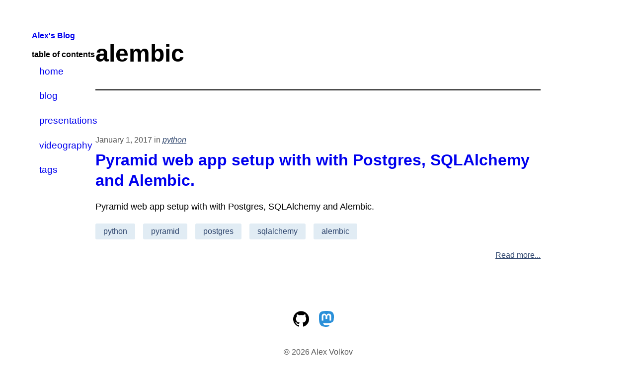

--- FILE ---
content_type: text/html
request_url: https://flamy.ca/tag/alembic.html
body_size: 2663
content:
<!DOCTYPE html>
<html lang="en">
<head>
        <title>Alex Volkov | website</title>
        <meta name="viewport" content="width=device-width, initial-scale=1" />
        <meta charset="utf-8" />
        <link href="https://flamy.ca/feeds/all.atom.xml" type="application/atom+xml" rel="alternate" title="Alex Volkov | website Full Atom Feed" />
        <link href="https://flamy.ca/feeds/all.rss.xml" type="application/rss+xml" rel="alternate" title="Alex Volkov | website Full RSS Feed" />
        <!-- twitter card metadata -->
        <!-- OG Tags -->
<meta property="og:url" content="https://flamy.ca/tag/alembic"/>
<meta property="og:title" content="Alex Volkov | website | alembic" />
        <!-- favicon -->
        <!-- moment.js for date formatting -->
        <script src="https://flamy.ca/theme/js/moment.js"></script>
        <!-- css -->
        <link rel="stylesheet" type="text/css" href="https://flamy.ca/theme/css/main.css" />
		<script>

                /*! grunt-grunticon Stylesheet Loader - v2.1.2 | https://github.com/filamentgroup/grunticon | (c) 2015 Scott Jehl, Filament Group, Inc. | MIT license. */

    (function(e){function t(t,n,r,o){"use strict";function a(){for(var e,n=0;u.length>n;n++)u[n].href&&u[n].href.indexOf(t)>-1&&(e=!0);e?i.media=r||"all":setTimeout(a)}var i=e.document.createElement("link"),l=n||e.document.getElementsByTagName("script")[0],u=e.document.styleSheets;return i.rel="stylesheet",i.href=t,i.media="only x",i.onload=o||null,l.parentNode.insertBefore(i,l),a(),i}var n=function(r,o){"use strict";if(r&&3===r.length){var a=e.navigator,i=e.Image,l=!(!document.createElementNS||!document.createElementNS("http://www.w3.org/2000/svg","svg").createSVGRect||!document.implementation.hasFeature("http://www.w3.org/TR/SVG11/feature#Image","1.1")||e.opera&&-1===a.userAgent.indexOf("Chrome")||-1!==a.userAgent.indexOf("Series40")),u=new i;u.onerror=function(){n.method="png",n.href=r[2],t(r[2])},u.onload=function(){var e=1===u.width&&1===u.height,a=r[e&&l?0:e?1:2];n.method=e&&l?"svg":e?"datapng":"png",n.href=a,t(a,null,null,o)},u.src="[data-uri]",document.documentElement.className+=" grunticon"}};n.loadCSS=t,e.grunticon=n})(this);(function(e,t){"use strict";var n=t.document,r="grunticon:",o=function(e){if(n.attachEvent?"complete"===n.readyState:"loading"!==n.readyState)e();else{var t=!1;n.addEventListener("readystatechange",function(){t||(t=!0,e())},!1)}},a=function(e){return t.document.querySelector('link[href$="'+e+'"]')},c=function(e){var t,n,o,a,c,i,u={};if(t=e.sheet,!t)return u;n=t.cssRules?t.cssRules:t.rules;for(var l=0;n.length>l;l++)o=n[l].cssText,a=r+n[l].selectorText,c=o.split(");")[0].match(/US\-ASCII\,([^"']+)/),c&&c[1]&&(i=decodeURIComponent(c[1]),u[a]=i);return u},i=function(e){var t,o,a;o="data-grunticon-embed";for(var c in e)if(a=c.slice(r.length),t=n.querySelectorAll(a+"["+o+"]"),t.length)for(var i=0;t.length>i;i++)t[i].innerHTML=e[c],t[i].style.backgroundImage="none",t[i].removeAttribute(o);return t},u=function(t){"svg"===e.method&&o(function(){i(c(a(e.href))),"function"==typeof t&&t()})};e.embedIcons=i,e.getCSS=a,e.getIcons=c,e.ready=o,e.svgLoadedCallback=u,e.embedSVG=u})(grunticon,this);

                grunticon(["https://flamy.ca/theme/css/icons.data.svg.css", "https://flamy.ca/theme/css/icons.data.png.css", "https://flamy.ca/theme/css/icons.fallback.css"]);
            </script>
        <noscript><link href="https://flamy.ca/theme/css/icons.fallback.css" rel="stylesheet"></noscript>
        <!-- menu toggle javascript -->
        <script type="text/javascript">
            document.addEventListener("DOMContentLoaded", initMenu);

            function initMenu(){
                var menu = document.getElementById("menu");
                var menulink = document.getElementById("menu-link");
                menulink.addEventListener("click", function toggleMenu(){
                        window.event.preventDefault();
                        menulink.classList.toggle('active');
                        menu.classList.toggle('active');
                    });
            };
        </script>
</head>
<body>
    <div role="banner" id="masthead">

        <header>
            <h1><a href="/blog/">Alex's Blog</a></h1>
            <a href="#menu" id="menu-link">more stuff</a>
            <nav id="menu" aria-labelledby="contents">
              <h2 id="contents">table of contents</h2>

                <ul>
                        <li><a href="/">home</a></li>
                        <li><a href="/blog">blog</a></li>
                        <li><a href="/pages/presentations">presentations</a></li>
                        <li><a href="/pages/videography">videography</a></li>
                        <li><a href="/tags">tags</a></li>
                </ul>
            </nav>
        </header>
    </div>
        <div class="page" role="main">
<div class="page-title">
    <h1>alembic</h1>
</div>
<div class="articles">
        <ol>
            <li>
                <article>
                    <footer>
                         <p>
                            <time datetime="2017-01-01 00:00:00-05:00">
                                <script>document.write(moment('2017-01-01 00:00:00-05:00').format('LL'));</script>
                            </time>
                                    in <a href="https://flamy.ca/category/python.html"><span class="category-tag">python</span></a>
                        </p>
                    </footer>
                    <header>
                        <a href="https://flamy.ca/blog/2017-01-01-pyramid-web-app-setup-with-with-postgres-sqlalchemy-and-alembic.html">
                            <h2>Pyramid web app setup with with Postgres, SQLAlchemy and Alembic.</h2>
                        </a>
                    </header>
                    <div class="summary">Pyramid web app setup with with Postgres, SQLAlchemy and Alembic. </div>
                    <div class="tags">
                        <ul class="tags">
                            <li><a href="https://flamy.ca/tag/python.html" class="tag">python</a></li>
                            <li><a href="https://flamy.ca/tag/pyramid.html" class="tag">pyramid</a></li>
                            <li><a href="https://flamy.ca/tag/postgres.html" class="tag">postgres</a></li>
                            <li><a href="https://flamy.ca/tag/sqlalchemy.html" class="tag">sqlalchemy</a></li>
                            <li><a href="https://flamy.ca/tag/alembic.html" class="tag">alembic</a></li>
                        </ul>
                    </div>
                    <a href="https://flamy.ca/blog/2017-01-01-pyramid-web-app-setup-with-with-postgres-sqlalchemy-and-alembic.html">
                        <p class="readmore">Read more...</p>
                    </a>
                </article>
            </li>
        </ol>
        
</div>                <footer>
                    <div class="icons">
                        <a
                          href="https://github.com/avolkov"
                          target="_blank"
                          aria-label="My Github Account"><div class="icon-github icon"></div></a>
                        <a
                          href="https://floss.social/@avolkov"
                          target="_blank"
                          rel="me"
                          aria-label="My mastodon page"
                          ><div class="icon-mastodon icon"></div></a>
                    </div>
                    <p>© <script>document.write(moment().format('YYYY'));</script> Alex Volkov</p>
                </footer>
        </div>
</body>
</html>

--- FILE ---
content_type: text/css
request_url: https://flamy.ca/theme/css/main.css
body_size: 3057
content:
@charset "UTF-8";
/************************
 *
 *Brutal Pelican Theme for mamcmanus.com
 *© 2018 Matt McManus
 *
 ***********************
 */
/* MIXINS */
.highlight {
  background: #f8f8f8; }
  .highlight .hll {
    background-color: #ffffcc; }
  .highlight .c {
    color: #408080;
    font-style: italic; }
  .highlight .err {
    border: 1px solid #FF0000; }
  .highlight .k {
    color: #008000;
    font-weight: bold; }
  .highlight .o {
    color: #666666; }
  .highlight .ch, .highlight .cm {
    color: #408080;
    font-style: italic; }
  .highlight .cp {
    color: #BC7A00; }
  .highlight .cpf, .highlight .c1, .highlight .cs {
    color: #408080;
    font-style: italic; }
  .highlight .gd {
    color: #A00000; }
  .highlight .ge {
    font-style: italic; }
  .highlight .gr {
    color: #FF0000; }
  .highlight .gh {
    color: #000080;
    font-weight: bold; }
  .highlight .gi {
    color: #00A000; }
  .highlight .go {
    color: #888888; }
  .highlight .gp {
    color: #000080;
    font-weight: bold; }
  .highlight .gs {
    font-weight: bold; }
  .highlight .gu {
    color: #800080;
    font-weight: bold; }
  .highlight .gt {
    color: #0044DD; }
  .highlight .kc, .highlight .kd, .highlight .kn {
    color: #008000;
    font-weight: bold; }
  .highlight .kp {
    color: #008000; }
  .highlight .kr {
    color: #008000;
    font-weight: bold; }
  .highlight .kt {
    color: #B00040; }
  .highlight .m {
    color: #666666; }
  .highlight .s {
    color: #BA2121; }
  .highlight .na {
    color: #7D9029; }
  .highlight .nb {
    color: #008000; }
  .highlight .nc {
    color: #0000FF;
    font-weight: bold; }
  .highlight .no {
    color: #880000; }
  .highlight .nd {
    color: #AA22FF; }
  .highlight .ni {
    color: #999999;
    font-weight: bold; }
  .highlight .ne {
    color: #D2413A;
    font-weight: bold; }
  .highlight .nf {
    color: #0000FF; }
  .highlight .nl {
    color: #A0A000; }
  .highlight .nn {
    color: #0000FF;
    font-weight: bold; }
  .highlight .nt {
    color: #008000;
    font-weight: bold; }
  .highlight .nv {
    color: #19177C; }
  .highlight .ow {
    color: #AA22FF;
    font-weight: bold; }
  .highlight .w {
    color: #bbbbbb; }
  .highlight .mb, .highlight .mf, .highlight .mh, .highlight .mi, .highlight .mo {
    color: #666666; }
  .highlight .sa, .highlight .sb, .highlight .sc, .highlight .dl {
    color: #BA2121; }
  .highlight .sd {
    color: #BA2121;
    font-style: italic; }
  .highlight .s2 {
    color: #BA2121; }
  .highlight .se {
    color: #BB6622;
    font-weight: bold; }
  .highlight .sh {
    color: #BA2121; }
  .highlight .si {
    color: #BB6688;
    font-weight: bold; }
  .highlight .sx {
    color: #008000; }
  .highlight .sr {
    color: #BB6688; }
  .highlight .s1 {
    color: #BA2121; }
  .highlight .ss {
    color: #19177C; }
  .highlight .bp {
    color: #008000; }
  .highlight .fm {
    color: #0000FF; }
  .highlight .vc, .highlight .vg, .highlight .vi, .highlight .vm {
    color: #19177C; }
  .highlight .il {
    color: #666666; }

/********VIEWPORT SETTINGS*******/
@-webkit-viewport {
  width: device-width; }

@-moz-viewport {
  width: device-width; }

@-ms-viewport {
  width: device-width; }

@-o-viewport {
  width: device-width; }

@viewport {
  width: device-width; }

/* html5doctor.com/html-5-reset-stylesheet/ */
/* http://meyerweb.com/eric/tools/css/reset/ */
html, body, div, span, object, iframe, h1, h2,
h3, h4, h5, h6, p, blockquote, pre, abbr, address,
cite, del, dfn, em, img, ins, kbd, q, samp, small,
strong, sub, sup, var, b, i, dl, dt, dd, ol, ul, li, fieldset,
form, label, legend, table, caption, tbody, tfoot, thead, tr,
th, td, time, mark, audio, video {
  margin: 0;
  padding: 0;
  border: 0;
  outline: 0;
  font-size: 100%;
  vertical-align: baseline;
  background: transparent; }

body {
  line-height: 1; }

ol, ul {
  list-style: none; }

blockquote, q {
  quotes: none; }

blockquote:before, blockquote:after, q:before, q:after {
  content: '';
  content: none; }

ins {
  text-decoration: none; }

del {
  text-decoration: line-through; }

table {
  border-collapse: collapse;
  border-spacing: 0; }

/********HTML5 ELEMENT DECLARATIONS*******/
section, article, header, footer, nav, aside, hgroup {
  display: block; }

/********END HTML5 ELEMENT DECLARATIONS*******/
/* END MIXINS */
/* VARIABLES */
/* END VARIABLES */
.strike {
  text-decoration: line-through; }

/* FONTS */
body {
  font-family: 'Lato', sans-serif; }

/* END FONTS */
/* MAIN CONTENT CONTAINER */
.page {
  max-width: 60em;
  /* 680/16 = 42.5 */
  margin: auto;
  text-align: center;
  line-height: 1.5; }
  @media (min-width: 55em) {
    .page {
      padding-left: 30%; } }
  @media (min-width: 65em) {
    .page {
      padding-left: 20%; } }
  @media (min-width: 75em) {
    .page {
      padding-left: 0; } }
/* END MAIN CONTENT CONTAINER */
/* LINKS */
a {
  text-decoration: underline; }
  a:hover {
    color: #2e456d; }

/* END LINKS */
/* NAVIGATION */
div#masthead img {
  display: inline-block;
  max-width: 20%;
  padding: 1em;
  height: auto; }
  @media (min-width: 37.5em) {
    div#masthead img {
      max-width: 10%; } }
  @media (min-width: 55em) {
    div#masthead img {
      display: block;
      max-width: 60%;
      padding: 0; } }
  @media (min-width: 65em) {
    div#masthead img {
      max-width: 50%; } }
@media (min-width: 55em) {
  div#masthead {
    position: fixed;
    max-width: 20%;
    padding-left: 4em;
    padding-top: 5%; } }

div#masthead nav#menu {
  clear: both;
  -webkit-transition: all 0.3s ease-out;
  -moz-transition: all 0.3s ease-out;
  -ms-transition: all 0.3s ease-out;
  -o-transition: all 0.3s ease-out;
  transition: all 0.3s ease-out;
  overflow: hidden;
  max-height: 0; }
  @media (min-width: 55em) {
    div#masthead nav#menu {
      max-height: none;
      padding-top: 15%; }
      div#masthead nav#menu li {
        display: block;
        font-weight: 400;
        font-size: 1.2em; } }
  div#masthead nav#menu#menu.active {
    max-height: 15em;
    padding: 2em 0; }
  div#masthead nav#menu ul {
    border-top: 1px solid #808080;
    text-align: center; }
    @media (min-width: 55em) {
      div#masthead nav#menu ul {
        border: 0;
        text-align: left; } }
  div#masthead nav#menu li a {
    display: block;
    padding: 0.8em;
    text-decoration: none;
    border-bottom: 1px solid #808080; }
    @media (min-width: 55em) {
      div#masthead nav#menu li a {
        border: 0; } }
div#masthead a#menu-link {
  float: right;
  display: block;
  padding: 1em;
  line-height: 4em;
  font-size: 1.2em; }
  @media (min-width: 55em) {
    div#masthead a#menu-link {
      display: none; } }
/* END NAVIGATION */
/* FOOTER */
footer {
  margin-bottom: 2em;
  margin-top: 2em; }
  footer p {
    color: #575757; }

/* END FOOTER STYLES */
/* ARTICLES */
.articles {
  text-align: left;
  padding: 1.5em; }
  .articles ol li {
    padding-bottom: 4em;
    padding-top: 1em; }
  @media (min-width: 55em) {
    .articles {
      padding: 2em;
      padding-top: 4.25em; } }
  .articles article {
    line-height: 2em; }
    .articles article footer {
      padding-bottom: .25em;
      margin-bottom: 0;
      margin-top: 0; }
    .articles article header {
      padding-bottom: 1em; }
      .articles article header a {
        text-decoration: none; }
      .articles article header h2 {
        font-size: 2em;
        line-height: 1.3em; }
    .articles article .summary {
      padding-bottom: 1em;
      font-size: 1.125em;
      font-weight: 300; }
    .articles article .readmore {
      color: #2e456d;
      float: right;
      text-decoration: underline; }
    .articles article .tags {
      list-style: none;
      margin: 0;
      overflow: hidden;
      padding: 0; }
      .articles article .tags li {
        float: left;
        padding: 0; }

/* END ARTICLES */
/* ARTICLE */
.article img {
  max-width: 100%;
  padding-top: 0.5em;
  padding-bottom: 0.5em;
  display: block;
  margin-left: auto;
  margin-right: auto; }

.article article {
  display: inline-block;
  width: 90%;
  /* results in ~60-70 characters per line */
  text-align: left;
  line-height: 1.75;
  padding-top: 6em;
  /* Article published date*/
  /*Article Header */
  /* Article content styles */ }
  .article article footer {
    margin-bottom: 0;
    margin-top: 0; }
    .article article footer p {
      text-align: center; }
  .article article header .project-header-logo {
    padding-bottom: 4em; }
  .article article header h2 {
    font-size: 2em;
    /* 32/16 = 2*/
    padding-bottom: 1em;
    font-weight: 900;
    text-align: center; }
  .article article .content {
    font-size: 1.125em;
    /* 18/16 = 1.125 */
    font-weight: 300;
    /* article headers */
    /* article lists */
    /* italics */
    /* code blocks */ }
    .article article .content .footnote {
      border: none;
      table-border: none; }
      .article article .content .footnote tbody {
        border: none; }
      .article article .content .footnote td {
        border: none; }
    .article article .content table {
      border: 1px solid rgba(0, 0, 0, 0.4); }
    .article article .content tbody {
      border: 1px solid rgba(0, 0, 0, 0.4); }
    .article article .content td {
      border: 1px solid rgba(0, 0, 0, 0.4);
      padding-left: 3px;
      padding-right: 3px; }
    .article article .content p {
      padding-bottom: 0.5em; }
    .article article .content h2 {
      font-size: 1.4em;
      padding-bottom: 0.5em;
      padding-top: 0.75em;
      font-weight: 900; }
    .article article .content h3 {
      font-size: 1.2em;
      padding-bottom: .75em;
      padding-top: 1.5em;
      font-weight: 900; }
    .article article .content h4 {
      font-size: 1em;
      padding-bottom: 1.25em;
      padding-top: 1em;
      font-weight: 900; }
    .article article .content ul, .article article .content ol {
      width: 85%;
      margin: 0 auto;
      line-height: 2;
      padding-bottom: 2em; }
    .article article .content ul {
      list-style-type: square; }
    .article article .content ol {
      list-style-type: decimal; }
    .article article .content em {
      font-style: italic;
      font-size: .8em; }
    .article article .content code {
      background-color: #e8e8e8; }
    .article article .content .highlight {
      margin-bottom: 1.5em; }
    .article article .content pre {
      padding-bottom: 1.75em;
      padding-top: 1em;
      display: block;
      background-color: #f5f5f5;
      border: 1px solid rgba(0, 0, 0, 0.15);
      border-radius: .25em;
      padding: .5em;
      white-space: pre-wrap;
      white-space: -moz-pre-wrap;
      white-space: -pre-wrap;
      white-space: -o-pre-wrap;
      word-wrap: break-word; }
    .article article .content span.nv {
      color: #c65d09;
      font-weight: 900; }
    .article article .content span.article-masthead-icon {
      display: none; }
    .article article .content .embedded-tweet {
      margin-top: 1em;
      margin-bottom: 2em; }
    .article article .content .align-center {
      margin: auto; }

.back-to-top {
  padding-top: 2em;
  text-align: center;
  margin-bottom: 6em;
  margin-top: 2em; }
  .back-to-top a {
    font-size: 1.5em;
    /* 24/16=1.5 */
    font-weight: 900; }

/* END ARTICLE */
/* TAGS */
.tag {
  background: #E1ECF4;
  border-radius: 3px;
  color: #2e456d;
  display: inline-block;
  height: 2em;
  line-height: 2em;
  padding: 0 1em;
  position: relative;
  margin: 0 1em 1em 0;
  text-decoration: none;
  -webkit-transition: color 0.2s; }
  .tag:hover {
    background-color: crimson;
    color: white; }
    .tag:hover::after {
      border-left-color: crimson; }

.category-tag {
  font-style: italic;
  color: #2e456d;
  text-decoration: underline; }

/* END TAGS */
/* PAGINATION */
.paginator {
  font-size: 3em;
  text-align: center; }
  .paginator span {
    font-size: .5em; }
  .paginator a.previous {
    float: left; }
  .paginator a.next {
    float: right; }

/* END PAGINATION */
/* TAGS/CATEGORIES */
.page-title {
  border-bottom: 2px solid black;
  margin: 0 2em; }
  .page-title h1 {
    font-size: 3em;
    padding-bottom: .75em;
    padding-top: 1.5em;
    text-align: left; }

.count {
  float: right; }

/* TAGS/CATEGORIES */
/* SOCIAL ICONS */
.icon {
  width: 2em;
  height: 2em;
  display: inline-block;
  padding: 0 .5em; }

.icons {
  margin: 2em auto; }

/* DISQUS COMMENTS */
#disqus_thread {
  margin-bottom: 10em; }

/* GRAVATARS */
.gravatar {
  border-radius: 50%; }

/* END GRAVATARS */
/* EMOJIS */
img.emoji {
  margin: 0;
  vertical-align: -.3em;
  display: inline;
  padding-right: .5em; }

/* END EMOJIS */


--- FILE ---
content_type: text/css
request_url: https://flamy.ca/theme/css/icons.data.svg.css
body_size: 5497
content:
.icon-mastodon {
    background-image: url("data:image/svg+xml,%3Csvg xmlns='http://www.w3.org/2000/svg' width='6,1' height='6.5%0Amm' viewBox='0 0 216.4144 232.00976'%3E%3Cpath fill='%232b90d9' d='M211.80734 139.0875c-3.18125 16.36625-28.4925 34.2775-57.5625 37.74875-15.15875 1.80875-30.08375 3.47125-45.99875 2.74125-26.0275-1.1925-46.565-6.2125-46.565-6.2125 0 2.53375.15625 4.94625.46875 7.2025 3.38375 25.68625 25.47 27.225 46.39125 27.9425 21.11625.7225 39.91875-5.20625 39.91875-5.20625l.8675 19.09s-14.77 7.93125-41.08125 9.39c-14.50875.7975-32.52375-.365-53.50625-5.91875C9.23234 213.82 1.40609 165.31125.20859 116.09125c-.365-14.61375-.14-28.39375-.14-39.91875 0-50.33 32.97625-65.0825 32.97625-65.0825C49.67234 3.45375 78.20359.2425 107.86484 0h.72875c29.66125.2425 58.21125 3.45375 74.8375 11.09 0 0 32.975 14.7525 32.975 65.0825 0 0 .41375 37.13375-4.59875 62.915'/%3E%3Cpath fill='%23fff' d='M177.50984 80.077v60.94125h-24.14375v-59.15c0-12.46875-5.24625-18.7975-15.74-18.7975-11.6025 0-17.4175 7.5075-17.4175 22.3525v32.37625H96.20734V85.42325c0-14.845-5.81625-22.3525-17.41875-22.3525-10.49375 0-15.74 6.32875-15.74 18.7975v59.15H38.90484V80.077c0-12.455 3.17125-22.3525 9.54125-29.675 6.56875-7.3225 15.17125-11.07625 25.85-11.07625 12.355 0 21.71125 4.74875 27.8975 14.2475l6.01375 10.08125 6.015-10.08125c6.185-9.49875 15.54125-14.2475 27.8975-14.2475 10.6775 0 19.28 3.75375 25.85 11.07625 6.36875 7.3225 9.54 17.22 9.54 29.675'/%3E%3C/svg%3E%0A");
    background-repeat: no-repeat;
}

.icon-strava {
	background-image: url('data:image/svg+xml;charset=US-ASCII,%3C%21--%20Generated%20by%20IcoMoon.io%20--%3E%0A%3Csvg%20version%3D%221.1%22%20xmlns%3D%22http%3A//www.w3.org/2000/svg%22%20width%3D%2232%22%20height%3D%2232%22%20viewBox%3D%220%200%2032%2032%22%3E%0A%3Ctitle%3Estrava%3C/title%3E%0A%3Cpath%20fill%3D%22%23fc4c02%22%20d%3D%22M20.516%2023.925l-2.785-5.488h-4.087l6.872%2013.563%206.867-13.563h-4.088zM13.951%2010.972l3.781%207.464h5.563l-9.344-18.436-9.333%2018.437h5.559z%22%3E%3C/path%3E%0A%3C/svg%3E%0A');
	background-repeat: no-repeat;
}

.icon-github {
	background-image: url('data:image/svg+xml;charset=US-ASCII,%3C%21--%20Generated%20by%20IcoMoon.io%20--%3E%0A%3Csvg%20version%3D%221.1%22%20xmlns%3D%22http%3A//www.w3.org/2000/svg%22%20width%3D%2232%22%20height%3D%2232%22%20viewBox%3D%220%200%2032%2032%22%3E%0A%3Ctitle%3Egithub%3C/title%3E%0A%3Cpath%20d%3D%22M16%200.396c-8.84%200-16%207.164-16%2016%200%207.071%204.584%2013.067%2010.94%2015.18%200.8%200.151%201.093-0.344%201.093-0.769%200-0.38-0.013-1.387-0.020-2.72-4.451%200.965-5.389-2.147-5.389-2.147-0.728-1.847-1.78-2.34-1.78-2.34-1.449-0.992%200.112-0.972%200.112-0.972%201.607%200.112%202.451%201.648%202.451%201.648%201.427%202.447%203.745%201.74%204.66%201.331%200.144-1.035%200.556-1.74%201.013-2.14-3.553-0.4-7.288-1.776-7.288-7.907%200-1.747%200.62-3.173%201.647-4.293-0.18-0.404-0.72-2.031%200.14-4.235%200%200%201.34-0.429%204.4%201.64%201.28-0.356%202.64-0.532%204-0.54%201.36%200.008%202.72%200.184%204%200.54%203.040-2.069%204.38-1.64%204.38-1.64%200.86%202.204%200.32%203.831%200.16%204.235%201.020%201.12%201.64%202.547%201.64%204.293%200%206.147-3.74%207.5-7.3%207.893%200.56%200.48%201.080%201.461%201.080%202.96%200%202.141-0.020%203.861-0.020%204.381%200%200.42%200.28%200.92%201.1%200.76%206.401-2.099%2010.981-8.099%2010.981-15.159%200-8.836-7.164-16-16-16z%22%3E%3C/path%3E%0A%3C/svg%3E%0A');
	background-repeat: no-repeat;
}

.icon-goodreads {
	background-image: url('data:image/svg+xml;charset=US-ASCII,%3C%21--%20Generated%20by%20IcoMoon.io%20--%3E%0A%3Csvg%20version%3D%221.1%22%20xmlns%3D%22http%3A//www.w3.org/2000/svg%22%20width%3D%2232%22%20height%3D%2232%22%20viewBox%3D%220%200%2032%2032%22%3E%0A%3Ctitle%3Egoodreads%3C/title%3E%0A%3Cpath%20fill%3D%22%23630%22%20d%3D%22M26.033%2021.303v-20.649h-2.745v3.875h-0.085c-0.281-0.607-0.641-1.188-1.123-1.743-0.48-0.549-1.023-1.036-1.643-1.459-0.621-0.419-1.283-0.748-2.025-0.981-0.737-0.225-1.52-0.345-2.361-0.345-1.613%200-3.067%200.3-4.328%200.893-1.263%200.596-2.324%201.409-3.18%202.44s-1.511%202.235-1.96%203.615c-0.448%201.383-0.675%202.839-0.675%204.377%200%201.599%200.188%203.101%200.567%204.509%200.381%201.409%200.983%202.635%201.824%203.683%200.841%201.040%201.883%201.863%203.167%202.444%201.281%200.581%202.825%200.881%204.628%200.881%201.664%200%203.107-0.42%204.349-1.261s2.184-1.964%202.825-3.367h0.081v3.045c0%202.725-0.561%204.809-1.685%206.273-1.12%201.441-2.965%202.184-5.528%202.184-0.763%200-1.504-0.081-2.225-0.241-0.723-0.16-1.381-0.42-1.983-0.76-0.583-0.361-1.103-0.801-1.524-1.384-0.421-0.58-0.701-1.281-0.843-2.124h-2.809c0.089%201.183%200.42%202.205%200.983%203.067%200.565%200.861%201.281%201.563%202.136%202.124%200.855%200.541%201.823%200.941%202.896%201.203%201.081%200.259%202.185%200.4%203.325%200.4%201.844%200%203.388-0.26%204.648-0.74%201.263-0.501%202.285-1.203%203.068-2.144%200.801-0.944%201.361-2.065%201.724-3.408%200.36-1.343%200.56-2.845%200.56-4.489l-0.059%200.083zM16.055%2020.56c-1.273%200-2.379-0.252-3.305-0.761-0.929-0.507-1.703-1.176-2.309-2.004-0.623-0.828-1.063-1.776-1.363-2.852s-0.443-2.177-0.443-3.312c0-1.161%200.14-2.3%200.401-3.417%200.28-1.12%200.72-2.116%201.323-2.987%200.601-0.869%201.383-1.576%202.304-2.112s2.044-0.807%203.347-0.807%202.404%200.279%203.327%200.828c0.901%200.553%201.663%201.279%202.244%202.179%200.581%200.903%201.001%201.905%201.263%203.007%200.26%201.101%200.38%202.208%200.38%203.309%200%201.136-0.16%202.237-0.46%203.312-0.301%201.076-0.763%202.024-1.384%202.852-0.62%200.828-1.361%201.497-2.264%202.004-0.901%200.509-1.944%200.761-3.145%200.761h0.085z%22%3E%3C/path%3E%0A%3C/svg%3E%0A');
	background-repeat: no-repeat;
}

.icon-instagram {
	background-image: url('data:image/svg+xml;charset=US-ASCII,%3C%21--%20Generated%20by%20IcoMoon.io%20--%3E%0A%3Csvg%20version%3D%221.1%22%20xmlns%3D%22http%3A//www.w3.org/2000/svg%22%20width%3D%2232%22%20height%3D%2232%22%20viewBox%3D%220%200%2032%2032%22%3E%0A%3Ctitle%3Einstagram%3C/title%3E%0A%3Cpath%20fill%3D%22%23e4405f%22%20d%3D%22M16%200c-4.347%200-4.889%200.020-6.596%200.096-1.704%200.080-2.864%200.348-3.884%200.744-1.052%200.408-1.945%200.956-2.835%201.845s-1.439%201.781-1.845%202.835c-0.396%201.020-0.665%202.18-0.744%203.884-0.080%201.707-0.096%202.249-0.096%206.596s0.020%204.889%200.096%206.596c0.080%201.703%200.348%202.864%200.744%203.884%200.408%201.051%200.956%201.945%201.845%202.835%200.889%200.888%201.781%201.439%202.835%201.845%201.021%200.395%202.181%200.665%203.884%200.744%201.707%200.080%202.249%200.096%206.596%200.096s4.889-0.020%206.596-0.096c1.703-0.080%202.864-0.349%203.884-0.744%201.051-0.408%201.945-0.957%202.835-1.845%200.888-0.889%201.439-1.78%201.845-2.835%200.395-1.020%200.665-2.181%200.744-3.884%200.080-1.707%200.096-2.249%200.096-6.596s-0.020-4.889-0.096-6.596c-0.080-1.703-0.349-2.865-0.744-3.884-0.408-1.052-0.957-1.945-1.845-2.835-0.889-0.889-1.78-1.439-2.835-1.845-1.020-0.396-2.181-0.665-3.884-0.744-1.707-0.080-2.249-0.096-6.596-0.096zM16%202.88c4.271%200%204.78%200.021%206.467%200.095%201.56%200.073%202.407%200.332%202.969%200.553%200.749%200.289%201.28%200.636%201.843%201.195%200.559%200.56%200.905%201.092%201.195%201.841%200.219%200.563%200.48%201.409%200.551%202.969%200.076%201.688%200.093%202.195%200.093%206.467s-0.020%204.78-0.099%206.467c-0.081%201.56-0.341%202.407-0.561%202.969-0.299%200.749-0.639%201.28-1.199%201.843-0.559%200.559-1.099%200.905-1.84%201.195-0.56%200.219-1.42%200.48-2.98%200.551-1.699%200.076-2.199%200.093-6.479%200.093-4.281%200-4.781-0.020-6.479-0.099-1.561-0.081-2.421-0.341-2.981-0.561-0.759-0.299-1.28-0.639-1.839-1.199-0.561-0.559-0.92-1.099-1.2-1.84-0.22-0.56-0.479-1.42-0.56-2.98-0.060-1.68-0.081-2.199-0.081-6.459%200-4.261%200.021-4.781%200.081-6.481%200.081-1.56%200.34-2.419%200.56-2.979%200.28-0.76%200.639-1.28%201.2-1.841%200.559-0.559%201.080-0.919%201.839-1.197%200.56-0.221%201.401-0.481%202.961-0.561%201.7-0.060%202.2-0.080%206.479-0.080l0.060%200.040zM16%207.784c-4.54%200-8.216%203.68-8.216%208.216%200%204.54%203.68%208.216%208.216%208.216%204.54%200%208.216-3.68%208.216-8.216%200-4.54-3.68-8.216-8.216-8.216zM16%2021.333c-2.947%200-5.333-2.387-5.333-5.333s2.387-5.333%205.333-5.333%205.333%202.387%205.333%205.333-2.387%205.333-5.333%205.333zM26.461%207.46c0%201.060-0.861%201.92-1.92%201.92-1.060%200-1.92-0.861-1.92-1.92s0.861-1.919%201.92-1.919c1.057-0.001%201.92%200.86%201.92%201.919z%22%3E%3C/path%3E%0A%3C/svg%3E%0A');
	background-repeat: no-repeat;
}

.icon-medium {
	background-image: url('data:image/svg+xml;charset=US-ASCII,%3C%21--%20Generated%20by%20IcoMoon.io%20--%3E%0A%3Csvg%20version%3D%221.1%22%20xmlns%3D%22http%3A//www.w3.org/2000/svg%22%20width%3D%2232%22%20height%3D%2232%22%20viewBox%3D%220%200%2032%2032%22%3E%0A%3Ctitle%3Emedium%3C/title%3E%0A%3Cpath%20d%3D%22M3.795%208.48c0.040-0.393-0.111-0.781-0.404-1.045l-2.987-3.6v-0.537h9.276l7.171%2015.727%206.304-15.727h8.845v0.537l-2.556%202.449c-0.22%200.168-0.329%200.444-0.284%200.717v18c-0.045%200.272%200.064%200.547%200.284%200.716l2.493%202.449v0.537h-12.547v-0.537l2.583-2.509c0.253-0.253%200.253-0.328%200.253-0.717v-14.548l-7.187%2018.251h-0.969l-8.367-18.251v12.232c-0.069%200.515%200.101%201.032%200.463%201.404l3.36%204.080v0.536h-9.527v-0.537l3.36-4.080c0.36-0.371%200.52-0.893%200.435-1.403v-14.144z%22%3E%3C/path%3E%0A%3C/svg%3E%0A');
	background-repeat: no-repeat;
}

.icon-telegram {
	background-image: url('data:image/svg+xml;charset=US-ASCII,%3C%21--%20Generated%20by%20IcoMoon.io%20--%3E%0A%3Csvg%20version%3D%221.1%22%20xmlns%3D%22http%3A//www.w3.org/2000/svg%22%20width%3D%2232%22%20height%3D%2232%22%20viewBox%3D%220%200%2032%2032%22%3E%0A%3Ctitle%3Etelegram%3C/title%3E%0A%3Cpath%20fill%3D%22%232ca5e0%22%20d%3D%22M12.037%2027.783c-0.952%200-0.791-0.361-1.119-1.265l-2.804-9.227%2021.569-12.797z%22%3E%3C/path%3E%0A%3Cpath%20fill%3D%22%232ca5e0%22%20d%3D%22M12.037%2027.783c0.736%200%201.060-0.336%201.473-0.737l3.921-3.809-4.895-2.952z%22%3E%3C/path%3E%0A%3Cpath%20fill%3D%22%232ca5e0%22%20d%3D%22M12.537%2020.284l11.853%208.757c1.353%200.747%202.331%200.361%202.667-1.256l4.827-22.737c0.496-1.983-0.752-2.879-2.045-2.293l-28.339%2010.929c-1.933%200.776-1.924%201.856-0.352%202.337l7.273%202.267%2016.832-10.617c0.793-0.48%201.524-0.223%200.925%200.309z%22%3E%3C/path%3E%0A%3C/svg%3E%0A');
	background-repeat: no-repeat;
}

.icon-twitter {
	background-image: url('data:image/svg+xml;charset=US-ASCII,%3C%21--%20Generated%20by%20IcoMoon.io%20--%3E%0A%3Csvg%20version%3D%221.1%22%20xmlns%3D%22http%3A//www.w3.org/2000/svg%22%20width%3D%2232%22%20height%3D%2232%22%20viewBox%3D%220%200%2032%2032%22%3E%0A%3Ctitle%3Etwitter%3C/title%3E%0A%3Cpath%20fill%3D%22%231da1f2%22%20d%3D%22M31.939%206.092c-1.18%200.519-2.44%200.872-3.767%201.033%201.352-0.815%202.392-2.099%202.884-3.631-1.268%200.74-2.673%201.279-4.169%201.579-1.195-1.279-2.897-2.079-4.788-2.079-3.623%200-6.56%202.937-6.56%206.556%200%200.52%200.060%201.020%200.169%201.499-5.453-0.257-10.287-2.876-13.521-6.835-0.569%200.963-0.888%202.081-0.888%203.3%200%202.28%201.16%204.284%202.917%205.461-1.076-0.035-2.088-0.331-2.971-0.821v0.081c0%203.18%202.257%205.832%205.261%206.436-0.551%200.148-1.132%200.228-1.728%200.228-0.419%200-0.82-0.040-1.221-0.115%200.841%202.604%203.26%204.503%206.139%204.556-2.24%201.759-5.079%202.807-8.136%202.807-0.52%200-1.039-0.031-1.56-0.089%202.919%201.859%206.357%202.945%2010.076%202.945%2012.072%200%2018.665-9.995%2018.665-18.648%200-0.279%200-0.56-0.020-0.84%201.281-0.919%202.4-2.080%203.28-3.397l-0.063-0.027z%22%3E%3C/path%3E%0A%3C/svg%3E%0A');
	background-repeat: no-repeat;
}

.icon-untappd {
	background-image: url('data:image/svg+xml;charset=US-ASCII,%3C%21--%20Generated%20by%20IcoMoon.io%20--%3E%0A%3Csvg%20version%3D%221.1%22%20xmlns%3D%22http%3A//www.w3.org/2000/svg%22%20width%3D%2232%22%20height%3D%2232%22%20viewBox%3D%220%200%2032%2032%22%3E%0A%3Ctitle%3Euntappd%3C/title%3E%0A%3Cpath%20fill%3D%22%23ffc000%22%20d%3D%22M14.667%2017.732l-7.765%2010.844c-0.397%200.555-1.067%200.847-1.744%200.763-0.771-0.096-1.832-0.385-2.927-1.172s-1.708-1.701-2.045-2.403c-0.117-0.238-0.186-0.517-0.186-0.813%200-0.408%200.131-0.785%200.352-1.093l-0.004%200.006%207.765-10.844c0.371-0.514%200.845-0.931%201.394-1.225l0.022-0.011%201.528-0.805c0.307-0.161%200.581-0.377%200.811-0.637%200.741-0.841%202.732-3.045%206.261-6.609l0.061-0.283c0.015-0.065%200.064-0.116%200.127-0.133l0.001-0%200.195-0.049c0.078-0.021%200.135-0.091%200.135-0.174%200-0.005-0-0.010-0.001-0.014l0%200.001-0.020-0.24c-0-0.005-0.001-0.010-0.001-0.016%200-0.094%200.074-0.17%200.167-0.173h0c0.235-0.007%200.691%200.061%201.335%200.524s0.853%200.875%200.923%201.099c0.005%200.015%200.007%200.032%200.007%200.050%200%200.082-0.057%200.15-0.133%200.169l-0.001%200-0.233%200.059c-0.078%200.020-0.135%200.089-0.135%200.172%200%200.006%200%200.011%200.001%200.016l-0-0.001%200.016%200.2c0%200.004%200.001%200.009%200.001%200.014%200%200.063-0.034%200.119-0.084%200.149l-0.001%200-0.248%200.149c-2.239%204.492-3.685%207.088-4.244%208.061-0.163%200.281-0.283%200.608-0.34%200.957l-0.002%200.017-0.273%201.708c-0.108%200.661-0.36%201.25-0.723%201.752l0.008-0.012zM31.652%2023.863l-7.765-10.844c-0.371-0.514-0.845-0.931-1.394-1.225l-0.022-0.011-1.528-0.807c-0.316-0.168-0.584-0.381-0.808-0.634l-0.003-0.003c-0.315-0.357-0.57-0.641-0.828-0.923l0.046%200.051c-0.022-0.023-0.052-0.037-0.086-0.037-0.044%200-0.083%200.024-0.103%200.060l-0%200.001c-1.088%202.132-1.862%203.538-2.661%204.928l0.334-0.631c-0.109%200.186-0.189%200.404-0.227%200.636l-0.001%200.011c-0.037%200.221-0.058%200.476-0.058%200.735s0.021%200.514%200.062%200.762l-0.004-0.027%200.013%200.085c0.1%200.628%200.345%201.224%200.715%201.74l7.765%2010.844c0.395%200.551%201.053%200.847%201.725%200.765%201.12-0.147%202.121-0.565%202.963-1.187l-0.017%200.012c0.867-0.618%201.56-1.426%202.027-2.366l0.017-0.037c0.118-0.238%200.186-0.517%200.186-0.813%200-0.408-0.131-0.785-0.353-1.092l0.004%200.005zM11.075%204.488l0.233%200.059c0.078%200.020%200.135%200.090%200.135%200.173%200%200.005-0%200.010-0.001%200.015l0-0.001-0.016%200.2c-0%200.005-0.001%200.010-0.001%200.015%200%200.063%200.034%200.118%200.084%200.149l0.001%200%200.248%200.149c0.415%200.831%200.799%201.592%201.159%202.295%200.035%200.068%200.121%200.080%200.172%200.025%200.583-0.625%201.285-1.367%202.113-2.224%200.033-0.033%200.053-0.079%200.053-0.129%200-0.048-0.019-0.092-0.049-0.125l0%200c-0.42-0.429-0.86-0.879-1.336-1.36l-0.061-0.283c-0.014-0.065-0.064-0.116-0.127-0.132l-0.001-0-0.195-0.049c-0.078-0.021-0.135-0.091-0.135-0.174%200-0.005%200-0.010%200.001-0.014l-0%200.001%200.020-0.24c0-0.005%200.001-0.010%200.001-0.016%200-0.093-0.073-0.168-0.164-0.173l-0-0c-0.233-0.007-0.691%200.060-1.336%200.524-0.644%200.463-0.853%200.875-0.923%201.099-0.005%200.015-0.007%200.032-0.007%200.050%200%200.082%200.057%200.15%200.133%200.169l0.001%200z%22%3E%3C/path%3E%0A%3C/svg%3E%0A');
	background-repeat: no-repeat;
}

.icon-facebook {
	background-image: url('data:image/svg+xml;charset=US-ASCII,%3C%21--%20Generated%20by%20IcoMoon.io%20--%3E%0A%3Csvg%20version%3D%221.1%22%20xmlns%3D%22http%3A//www.w3.org/2000/svg%22%20width%3D%2232%22%20height%3D%2232%22%20viewBox%3D%220%200%2032%2032%22%3E%0A%3Ctitle%3Efacebook%3C/title%3E%0A%3Cpath%20fill%3D%22%233b5998%22%20d%3D%22M30.235%200h-28.469c-0.975%200-1.765%200.791-1.765%201.765v28.469c0%200.976%200.791%201.765%201.765%201.765h15.325v-12.392h-4.172v-4.828h4.172v-3.567c0-4.132%202.525-6.38%206.212-6.38%201.767%200%203.285%200.129%203.728%200.188v4.32h-2.561c-2%200-2.389%200.961-2.389%202.361v3.081h4.779l-0.62%204.84h-4.159v12.376h8.153c0.977%200%201.767-0.789%201.767-1.765v-28.469c0-0.975-0.789-1.765-1.765-1.765z%22%3E%3C/path%3E%0A%3C/svg%3E%0A');
	background-repeat: no-repeat;
}

.icon-foursquare {
	background-image: url('data:image/svg+xml;charset=US-ASCII,%3C%21--%20Generated%20by%20IcoMoon.io%20--%3E%0A%3Csvg%20version%3D%221.1%22%20xmlns%3D%22http%3A//www.w3.org/2000/svg%22%20width%3D%2232%22%20height%3D%2232%22%20viewBox%3D%220%200%2032%2032%22%3E%0A%3Ctitle%3Efoursquare%3C/title%3E%0A%3Cpath%20fill%3D%22%23f94877%22%20d%3D%22M23.636%204.62l-0.713%203.732c-0.085%200.404-0.593%200.831-1.068%200.831h-6.641c-0.749%200-1.284%200.521-1.284%201.26v0.819c0%200.759%200.54%201.28%201.288%201.28h5.64c0.527%200%201.047%200.581%200.929%201.14l-0.713%203.68c-0.068%200.32-0.419%200.84-1.047%200.84h-4.609c-0.84%200-1.091%200.121-1.652%200.801-0.56%200.699-5.608%206.759-5.608%206.759-0.049%200.060-0.099%200.039-0.099-0.020v-21.181c0-0.479%200.415-1.040%201.035-1.040h13.699c0.5%200%200.973%200.475%200.844%201.095v0.005zM24.237%2019.26c0.193-0.771%202.328-11.712%203.041-15.18zM24.648%200h-17.071c-2.353%200-3.044%201.771-3.044%202.885v27.12c0%201.253%200.672%201.721%201.052%201.873%200.379%200.156%201.425%200.285%202.055-0.437%200%200%208.059-9.352%208.195-9.489%200.22-0.209%200.22-0.209%200.42-0.209h5.219c2.2%200%202.541-1.56%202.781-2.48%200.2-0.759%202.339-11.699%203.039-15.18%200.54-2.643-0.14-4.083-2.64-4.083h-0.005z%22%3E%3C/path%3E%0A%3C/svg%3E%0A');
	background-repeat: no-repeat;
}

--- FILE ---
content_type: text/css
request_url: https://flamy.ca/theme/css/icons.data.svg.css
body_size: 5497
content:
.icon-mastodon {
    background-image: url("data:image/svg+xml,%3Csvg xmlns='http://www.w3.org/2000/svg' width='6,1' height='6.5%0Amm' viewBox='0 0 216.4144 232.00976'%3E%3Cpath fill='%232b90d9' d='M211.80734 139.0875c-3.18125 16.36625-28.4925 34.2775-57.5625 37.74875-15.15875 1.80875-30.08375 3.47125-45.99875 2.74125-26.0275-1.1925-46.565-6.2125-46.565-6.2125 0 2.53375.15625 4.94625.46875 7.2025 3.38375 25.68625 25.47 27.225 46.39125 27.9425 21.11625.7225 39.91875-5.20625 39.91875-5.20625l.8675 19.09s-14.77 7.93125-41.08125 9.39c-14.50875.7975-32.52375-.365-53.50625-5.91875C9.23234 213.82 1.40609 165.31125.20859 116.09125c-.365-14.61375-.14-28.39375-.14-39.91875 0-50.33 32.97625-65.0825 32.97625-65.0825C49.67234 3.45375 78.20359.2425 107.86484 0h.72875c29.66125.2425 58.21125 3.45375 74.8375 11.09 0 0 32.975 14.7525 32.975 65.0825 0 0 .41375 37.13375-4.59875 62.915'/%3E%3Cpath fill='%23fff' d='M177.50984 80.077v60.94125h-24.14375v-59.15c0-12.46875-5.24625-18.7975-15.74-18.7975-11.6025 0-17.4175 7.5075-17.4175 22.3525v32.37625H96.20734V85.42325c0-14.845-5.81625-22.3525-17.41875-22.3525-10.49375 0-15.74 6.32875-15.74 18.7975v59.15H38.90484V80.077c0-12.455 3.17125-22.3525 9.54125-29.675 6.56875-7.3225 15.17125-11.07625 25.85-11.07625 12.355 0 21.71125 4.74875 27.8975 14.2475l6.01375 10.08125 6.015-10.08125c6.185-9.49875 15.54125-14.2475 27.8975-14.2475 10.6775 0 19.28 3.75375 25.85 11.07625 6.36875 7.3225 9.54 17.22 9.54 29.675'/%3E%3C/svg%3E%0A");
    background-repeat: no-repeat;
}

.icon-strava {
	background-image: url('data:image/svg+xml;charset=US-ASCII,%3C%21--%20Generated%20by%20IcoMoon.io%20--%3E%0A%3Csvg%20version%3D%221.1%22%20xmlns%3D%22http%3A//www.w3.org/2000/svg%22%20width%3D%2232%22%20height%3D%2232%22%20viewBox%3D%220%200%2032%2032%22%3E%0A%3Ctitle%3Estrava%3C/title%3E%0A%3Cpath%20fill%3D%22%23fc4c02%22%20d%3D%22M20.516%2023.925l-2.785-5.488h-4.087l6.872%2013.563%206.867-13.563h-4.088zM13.951%2010.972l3.781%207.464h5.563l-9.344-18.436-9.333%2018.437h5.559z%22%3E%3C/path%3E%0A%3C/svg%3E%0A');
	background-repeat: no-repeat;
}

.icon-github {
	background-image: url('data:image/svg+xml;charset=US-ASCII,%3C%21--%20Generated%20by%20IcoMoon.io%20--%3E%0A%3Csvg%20version%3D%221.1%22%20xmlns%3D%22http%3A//www.w3.org/2000/svg%22%20width%3D%2232%22%20height%3D%2232%22%20viewBox%3D%220%200%2032%2032%22%3E%0A%3Ctitle%3Egithub%3C/title%3E%0A%3Cpath%20d%3D%22M16%200.396c-8.84%200-16%207.164-16%2016%200%207.071%204.584%2013.067%2010.94%2015.18%200.8%200.151%201.093-0.344%201.093-0.769%200-0.38-0.013-1.387-0.020-2.72-4.451%200.965-5.389-2.147-5.389-2.147-0.728-1.847-1.78-2.34-1.78-2.34-1.449-0.992%200.112-0.972%200.112-0.972%201.607%200.112%202.451%201.648%202.451%201.648%201.427%202.447%203.745%201.74%204.66%201.331%200.144-1.035%200.556-1.74%201.013-2.14-3.553-0.4-7.288-1.776-7.288-7.907%200-1.747%200.62-3.173%201.647-4.293-0.18-0.404-0.72-2.031%200.14-4.235%200%200%201.34-0.429%204.4%201.64%201.28-0.356%202.64-0.532%204-0.54%201.36%200.008%202.72%200.184%204%200.54%203.040-2.069%204.38-1.64%204.38-1.64%200.86%202.204%200.32%203.831%200.16%204.235%201.020%201.12%201.64%202.547%201.64%204.293%200%206.147-3.74%207.5-7.3%207.893%200.56%200.48%201.080%201.461%201.080%202.96%200%202.141-0.020%203.861-0.020%204.381%200%200.42%200.28%200.92%201.1%200.76%206.401-2.099%2010.981-8.099%2010.981-15.159%200-8.836-7.164-16-16-16z%22%3E%3C/path%3E%0A%3C/svg%3E%0A');
	background-repeat: no-repeat;
}

.icon-goodreads {
	background-image: url('data:image/svg+xml;charset=US-ASCII,%3C%21--%20Generated%20by%20IcoMoon.io%20--%3E%0A%3Csvg%20version%3D%221.1%22%20xmlns%3D%22http%3A//www.w3.org/2000/svg%22%20width%3D%2232%22%20height%3D%2232%22%20viewBox%3D%220%200%2032%2032%22%3E%0A%3Ctitle%3Egoodreads%3C/title%3E%0A%3Cpath%20fill%3D%22%23630%22%20d%3D%22M26.033%2021.303v-20.649h-2.745v3.875h-0.085c-0.281-0.607-0.641-1.188-1.123-1.743-0.48-0.549-1.023-1.036-1.643-1.459-0.621-0.419-1.283-0.748-2.025-0.981-0.737-0.225-1.52-0.345-2.361-0.345-1.613%200-3.067%200.3-4.328%200.893-1.263%200.596-2.324%201.409-3.18%202.44s-1.511%202.235-1.96%203.615c-0.448%201.383-0.675%202.839-0.675%204.377%200%201.599%200.188%203.101%200.567%204.509%200.381%201.409%200.983%202.635%201.824%203.683%200.841%201.040%201.883%201.863%203.167%202.444%201.281%200.581%202.825%200.881%204.628%200.881%201.664%200%203.107-0.42%204.349-1.261s2.184-1.964%202.825-3.367h0.081v3.045c0%202.725-0.561%204.809-1.685%206.273-1.12%201.441-2.965%202.184-5.528%202.184-0.763%200-1.504-0.081-2.225-0.241-0.723-0.16-1.381-0.42-1.983-0.76-0.583-0.361-1.103-0.801-1.524-1.384-0.421-0.58-0.701-1.281-0.843-2.124h-2.809c0.089%201.183%200.42%202.205%200.983%203.067%200.565%200.861%201.281%201.563%202.136%202.124%200.855%200.541%201.823%200.941%202.896%201.203%201.081%200.259%202.185%200.4%203.325%200.4%201.844%200%203.388-0.26%204.648-0.74%201.263-0.501%202.285-1.203%203.068-2.144%200.801-0.944%201.361-2.065%201.724-3.408%200.36-1.343%200.56-2.845%200.56-4.489l-0.059%200.083zM16.055%2020.56c-1.273%200-2.379-0.252-3.305-0.761-0.929-0.507-1.703-1.176-2.309-2.004-0.623-0.828-1.063-1.776-1.363-2.852s-0.443-2.177-0.443-3.312c0-1.161%200.14-2.3%200.401-3.417%200.28-1.12%200.72-2.116%201.323-2.987%200.601-0.869%201.383-1.576%202.304-2.112s2.044-0.807%203.347-0.807%202.404%200.279%203.327%200.828c0.901%200.553%201.663%201.279%202.244%202.179%200.581%200.903%201.001%201.905%201.263%203.007%200.26%201.101%200.38%202.208%200.38%203.309%200%201.136-0.16%202.237-0.46%203.312-0.301%201.076-0.763%202.024-1.384%202.852-0.62%200.828-1.361%201.497-2.264%202.004-0.901%200.509-1.944%200.761-3.145%200.761h0.085z%22%3E%3C/path%3E%0A%3C/svg%3E%0A');
	background-repeat: no-repeat;
}

.icon-instagram {
	background-image: url('data:image/svg+xml;charset=US-ASCII,%3C%21--%20Generated%20by%20IcoMoon.io%20--%3E%0A%3Csvg%20version%3D%221.1%22%20xmlns%3D%22http%3A//www.w3.org/2000/svg%22%20width%3D%2232%22%20height%3D%2232%22%20viewBox%3D%220%200%2032%2032%22%3E%0A%3Ctitle%3Einstagram%3C/title%3E%0A%3Cpath%20fill%3D%22%23e4405f%22%20d%3D%22M16%200c-4.347%200-4.889%200.020-6.596%200.096-1.704%200.080-2.864%200.348-3.884%200.744-1.052%200.408-1.945%200.956-2.835%201.845s-1.439%201.781-1.845%202.835c-0.396%201.020-0.665%202.18-0.744%203.884-0.080%201.707-0.096%202.249-0.096%206.596s0.020%204.889%200.096%206.596c0.080%201.703%200.348%202.864%200.744%203.884%200.408%201.051%200.956%201.945%201.845%202.835%200.889%200.888%201.781%201.439%202.835%201.845%201.021%200.395%202.181%200.665%203.884%200.744%201.707%200.080%202.249%200.096%206.596%200.096s4.889-0.020%206.596-0.096c1.703-0.080%202.864-0.349%203.884-0.744%201.051-0.408%201.945-0.957%202.835-1.845%200.888-0.889%201.439-1.78%201.845-2.835%200.395-1.020%200.665-2.181%200.744-3.884%200.080-1.707%200.096-2.249%200.096-6.596s-0.020-4.889-0.096-6.596c-0.080-1.703-0.349-2.865-0.744-3.884-0.408-1.052-0.957-1.945-1.845-2.835-0.889-0.889-1.78-1.439-2.835-1.845-1.020-0.396-2.181-0.665-3.884-0.744-1.707-0.080-2.249-0.096-6.596-0.096zM16%202.88c4.271%200%204.78%200.021%206.467%200.095%201.56%200.073%202.407%200.332%202.969%200.553%200.749%200.289%201.28%200.636%201.843%201.195%200.559%200.56%200.905%201.092%201.195%201.841%200.219%200.563%200.48%201.409%200.551%202.969%200.076%201.688%200.093%202.195%200.093%206.467s-0.020%204.78-0.099%206.467c-0.081%201.56-0.341%202.407-0.561%202.969-0.299%200.749-0.639%201.28-1.199%201.843-0.559%200.559-1.099%200.905-1.84%201.195-0.56%200.219-1.42%200.48-2.98%200.551-1.699%200.076-2.199%200.093-6.479%200.093-4.281%200-4.781-0.020-6.479-0.099-1.561-0.081-2.421-0.341-2.981-0.561-0.759-0.299-1.28-0.639-1.839-1.199-0.561-0.559-0.92-1.099-1.2-1.84-0.22-0.56-0.479-1.42-0.56-2.98-0.060-1.68-0.081-2.199-0.081-6.459%200-4.261%200.021-4.781%200.081-6.481%200.081-1.56%200.34-2.419%200.56-2.979%200.28-0.76%200.639-1.28%201.2-1.841%200.559-0.559%201.080-0.919%201.839-1.197%200.56-0.221%201.401-0.481%202.961-0.561%201.7-0.060%202.2-0.080%206.479-0.080l0.060%200.040zM16%207.784c-4.54%200-8.216%203.68-8.216%208.216%200%204.54%203.68%208.216%208.216%208.216%204.54%200%208.216-3.68%208.216-8.216%200-4.54-3.68-8.216-8.216-8.216zM16%2021.333c-2.947%200-5.333-2.387-5.333-5.333s2.387-5.333%205.333-5.333%205.333%202.387%205.333%205.333-2.387%205.333-5.333%205.333zM26.461%207.46c0%201.060-0.861%201.92-1.92%201.92-1.060%200-1.92-0.861-1.92-1.92s0.861-1.919%201.92-1.919c1.057-0.001%201.92%200.86%201.92%201.919z%22%3E%3C/path%3E%0A%3C/svg%3E%0A');
	background-repeat: no-repeat;
}

.icon-medium {
	background-image: url('data:image/svg+xml;charset=US-ASCII,%3C%21--%20Generated%20by%20IcoMoon.io%20--%3E%0A%3Csvg%20version%3D%221.1%22%20xmlns%3D%22http%3A//www.w3.org/2000/svg%22%20width%3D%2232%22%20height%3D%2232%22%20viewBox%3D%220%200%2032%2032%22%3E%0A%3Ctitle%3Emedium%3C/title%3E%0A%3Cpath%20d%3D%22M3.795%208.48c0.040-0.393-0.111-0.781-0.404-1.045l-2.987-3.6v-0.537h9.276l7.171%2015.727%206.304-15.727h8.845v0.537l-2.556%202.449c-0.22%200.168-0.329%200.444-0.284%200.717v18c-0.045%200.272%200.064%200.547%200.284%200.716l2.493%202.449v0.537h-12.547v-0.537l2.583-2.509c0.253-0.253%200.253-0.328%200.253-0.717v-14.548l-7.187%2018.251h-0.969l-8.367-18.251v12.232c-0.069%200.515%200.101%201.032%200.463%201.404l3.36%204.080v0.536h-9.527v-0.537l3.36-4.080c0.36-0.371%200.52-0.893%200.435-1.403v-14.144z%22%3E%3C/path%3E%0A%3C/svg%3E%0A');
	background-repeat: no-repeat;
}

.icon-telegram {
	background-image: url('data:image/svg+xml;charset=US-ASCII,%3C%21--%20Generated%20by%20IcoMoon.io%20--%3E%0A%3Csvg%20version%3D%221.1%22%20xmlns%3D%22http%3A//www.w3.org/2000/svg%22%20width%3D%2232%22%20height%3D%2232%22%20viewBox%3D%220%200%2032%2032%22%3E%0A%3Ctitle%3Etelegram%3C/title%3E%0A%3Cpath%20fill%3D%22%232ca5e0%22%20d%3D%22M12.037%2027.783c-0.952%200-0.791-0.361-1.119-1.265l-2.804-9.227%2021.569-12.797z%22%3E%3C/path%3E%0A%3Cpath%20fill%3D%22%232ca5e0%22%20d%3D%22M12.037%2027.783c0.736%200%201.060-0.336%201.473-0.737l3.921-3.809-4.895-2.952z%22%3E%3C/path%3E%0A%3Cpath%20fill%3D%22%232ca5e0%22%20d%3D%22M12.537%2020.284l11.853%208.757c1.353%200.747%202.331%200.361%202.667-1.256l4.827-22.737c0.496-1.983-0.752-2.879-2.045-2.293l-28.339%2010.929c-1.933%200.776-1.924%201.856-0.352%202.337l7.273%202.267%2016.832-10.617c0.793-0.48%201.524-0.223%200.925%200.309z%22%3E%3C/path%3E%0A%3C/svg%3E%0A');
	background-repeat: no-repeat;
}

.icon-twitter {
	background-image: url('data:image/svg+xml;charset=US-ASCII,%3C%21--%20Generated%20by%20IcoMoon.io%20--%3E%0A%3Csvg%20version%3D%221.1%22%20xmlns%3D%22http%3A//www.w3.org/2000/svg%22%20width%3D%2232%22%20height%3D%2232%22%20viewBox%3D%220%200%2032%2032%22%3E%0A%3Ctitle%3Etwitter%3C/title%3E%0A%3Cpath%20fill%3D%22%231da1f2%22%20d%3D%22M31.939%206.092c-1.18%200.519-2.44%200.872-3.767%201.033%201.352-0.815%202.392-2.099%202.884-3.631-1.268%200.74-2.673%201.279-4.169%201.579-1.195-1.279-2.897-2.079-4.788-2.079-3.623%200-6.56%202.937-6.56%206.556%200%200.52%200.060%201.020%200.169%201.499-5.453-0.257-10.287-2.876-13.521-6.835-0.569%200.963-0.888%202.081-0.888%203.3%200%202.28%201.16%204.284%202.917%205.461-1.076-0.035-2.088-0.331-2.971-0.821v0.081c0%203.18%202.257%205.832%205.261%206.436-0.551%200.148-1.132%200.228-1.728%200.228-0.419%200-0.82-0.040-1.221-0.115%200.841%202.604%203.26%204.503%206.139%204.556-2.24%201.759-5.079%202.807-8.136%202.807-0.52%200-1.039-0.031-1.56-0.089%202.919%201.859%206.357%202.945%2010.076%202.945%2012.072%200%2018.665-9.995%2018.665-18.648%200-0.279%200-0.56-0.020-0.84%201.281-0.919%202.4-2.080%203.28-3.397l-0.063-0.027z%22%3E%3C/path%3E%0A%3C/svg%3E%0A');
	background-repeat: no-repeat;
}

.icon-untappd {
	background-image: url('data:image/svg+xml;charset=US-ASCII,%3C%21--%20Generated%20by%20IcoMoon.io%20--%3E%0A%3Csvg%20version%3D%221.1%22%20xmlns%3D%22http%3A//www.w3.org/2000/svg%22%20width%3D%2232%22%20height%3D%2232%22%20viewBox%3D%220%200%2032%2032%22%3E%0A%3Ctitle%3Euntappd%3C/title%3E%0A%3Cpath%20fill%3D%22%23ffc000%22%20d%3D%22M14.667%2017.732l-7.765%2010.844c-0.397%200.555-1.067%200.847-1.744%200.763-0.771-0.096-1.832-0.385-2.927-1.172s-1.708-1.701-2.045-2.403c-0.117-0.238-0.186-0.517-0.186-0.813%200-0.408%200.131-0.785%200.352-1.093l-0.004%200.006%207.765-10.844c0.371-0.514%200.845-0.931%201.394-1.225l0.022-0.011%201.528-0.805c0.307-0.161%200.581-0.377%200.811-0.637%200.741-0.841%202.732-3.045%206.261-6.609l0.061-0.283c0.015-0.065%200.064-0.116%200.127-0.133l0.001-0%200.195-0.049c0.078-0.021%200.135-0.091%200.135-0.174%200-0.005-0-0.010-0.001-0.014l0%200.001-0.020-0.24c-0-0.005-0.001-0.010-0.001-0.016%200-0.094%200.074-0.17%200.167-0.173h0c0.235-0.007%200.691%200.061%201.335%200.524s0.853%200.875%200.923%201.099c0.005%200.015%200.007%200.032%200.007%200.050%200%200.082-0.057%200.15-0.133%200.169l-0.001%200-0.233%200.059c-0.078%200.020-0.135%200.089-0.135%200.172%200%200.006%200%200.011%200.001%200.016l-0-0.001%200.016%200.2c0%200.004%200.001%200.009%200.001%200.014%200%200.063-0.034%200.119-0.084%200.149l-0.001%200-0.248%200.149c-2.239%204.492-3.685%207.088-4.244%208.061-0.163%200.281-0.283%200.608-0.34%200.957l-0.002%200.017-0.273%201.708c-0.108%200.661-0.36%201.25-0.723%201.752l0.008-0.012zM31.652%2023.863l-7.765-10.844c-0.371-0.514-0.845-0.931-1.394-1.225l-0.022-0.011-1.528-0.807c-0.316-0.168-0.584-0.381-0.808-0.634l-0.003-0.003c-0.315-0.357-0.57-0.641-0.828-0.923l0.046%200.051c-0.022-0.023-0.052-0.037-0.086-0.037-0.044%200-0.083%200.024-0.103%200.060l-0%200.001c-1.088%202.132-1.862%203.538-2.661%204.928l0.334-0.631c-0.109%200.186-0.189%200.404-0.227%200.636l-0.001%200.011c-0.037%200.221-0.058%200.476-0.058%200.735s0.021%200.514%200.062%200.762l-0.004-0.027%200.013%200.085c0.1%200.628%200.345%201.224%200.715%201.74l7.765%2010.844c0.395%200.551%201.053%200.847%201.725%200.765%201.12-0.147%202.121-0.565%202.963-1.187l-0.017%200.012c0.867-0.618%201.56-1.426%202.027-2.366l0.017-0.037c0.118-0.238%200.186-0.517%200.186-0.813%200-0.408-0.131-0.785-0.353-1.092l0.004%200.005zM11.075%204.488l0.233%200.059c0.078%200.020%200.135%200.090%200.135%200.173%200%200.005-0%200.010-0.001%200.015l0-0.001-0.016%200.2c-0%200.005-0.001%200.010-0.001%200.015%200%200.063%200.034%200.118%200.084%200.149l0.001%200%200.248%200.149c0.415%200.831%200.799%201.592%201.159%202.295%200.035%200.068%200.121%200.080%200.172%200.025%200.583-0.625%201.285-1.367%202.113-2.224%200.033-0.033%200.053-0.079%200.053-0.129%200-0.048-0.019-0.092-0.049-0.125l0%200c-0.42-0.429-0.86-0.879-1.336-1.36l-0.061-0.283c-0.014-0.065-0.064-0.116-0.127-0.132l-0.001-0-0.195-0.049c-0.078-0.021-0.135-0.091-0.135-0.174%200-0.005%200-0.010%200.001-0.014l-0%200.001%200.020-0.24c0-0.005%200.001-0.010%200.001-0.016%200-0.093-0.073-0.168-0.164-0.173l-0-0c-0.233-0.007-0.691%200.060-1.336%200.524-0.644%200.463-0.853%200.875-0.923%201.099-0.005%200.015-0.007%200.032-0.007%200.050%200%200.082%200.057%200.15%200.133%200.169l0.001%200z%22%3E%3C/path%3E%0A%3C/svg%3E%0A');
	background-repeat: no-repeat;
}

.icon-facebook {
	background-image: url('data:image/svg+xml;charset=US-ASCII,%3C%21--%20Generated%20by%20IcoMoon.io%20--%3E%0A%3Csvg%20version%3D%221.1%22%20xmlns%3D%22http%3A//www.w3.org/2000/svg%22%20width%3D%2232%22%20height%3D%2232%22%20viewBox%3D%220%200%2032%2032%22%3E%0A%3Ctitle%3Efacebook%3C/title%3E%0A%3Cpath%20fill%3D%22%233b5998%22%20d%3D%22M30.235%200h-28.469c-0.975%200-1.765%200.791-1.765%201.765v28.469c0%200.976%200.791%201.765%201.765%201.765h15.325v-12.392h-4.172v-4.828h4.172v-3.567c0-4.132%202.525-6.38%206.212-6.38%201.767%200%203.285%200.129%203.728%200.188v4.32h-2.561c-2%200-2.389%200.961-2.389%202.361v3.081h4.779l-0.62%204.84h-4.159v12.376h8.153c0.977%200%201.767-0.789%201.767-1.765v-28.469c0-0.975-0.789-1.765-1.765-1.765z%22%3E%3C/path%3E%0A%3C/svg%3E%0A');
	background-repeat: no-repeat;
}

.icon-foursquare {
	background-image: url('data:image/svg+xml;charset=US-ASCII,%3C%21--%20Generated%20by%20IcoMoon.io%20--%3E%0A%3Csvg%20version%3D%221.1%22%20xmlns%3D%22http%3A//www.w3.org/2000/svg%22%20width%3D%2232%22%20height%3D%2232%22%20viewBox%3D%220%200%2032%2032%22%3E%0A%3Ctitle%3Efoursquare%3C/title%3E%0A%3Cpath%20fill%3D%22%23f94877%22%20d%3D%22M23.636%204.62l-0.713%203.732c-0.085%200.404-0.593%200.831-1.068%200.831h-6.641c-0.749%200-1.284%200.521-1.284%201.26v0.819c0%200.759%200.54%201.28%201.288%201.28h5.64c0.527%200%201.047%200.581%200.929%201.14l-0.713%203.68c-0.068%200.32-0.419%200.84-1.047%200.84h-4.609c-0.84%200-1.091%200.121-1.652%200.801-0.56%200.699-5.608%206.759-5.608%206.759-0.049%200.060-0.099%200.039-0.099-0.020v-21.181c0-0.479%200.415-1.040%201.035-1.040h13.699c0.5%200%200.973%200.475%200.844%201.095v0.005zM24.237%2019.26c0.193-0.771%202.328-11.712%203.041-15.18zM24.648%200h-17.071c-2.353%200-3.044%201.771-3.044%202.885v27.12c0%201.253%200.672%201.721%201.052%201.873%200.379%200.156%201.425%200.285%202.055-0.437%200%200%208.059-9.352%208.195-9.489%200.22-0.209%200.22-0.209%200.42-0.209h5.219c2.2%200%202.541-1.56%202.781-2.48%200.2-0.759%202.339-11.699%203.039-15.18%200.54-2.643-0.14-4.083-2.64-4.083h-0.005z%22%3E%3C/path%3E%0A%3C/svg%3E%0A');
	background-repeat: no-repeat;
}